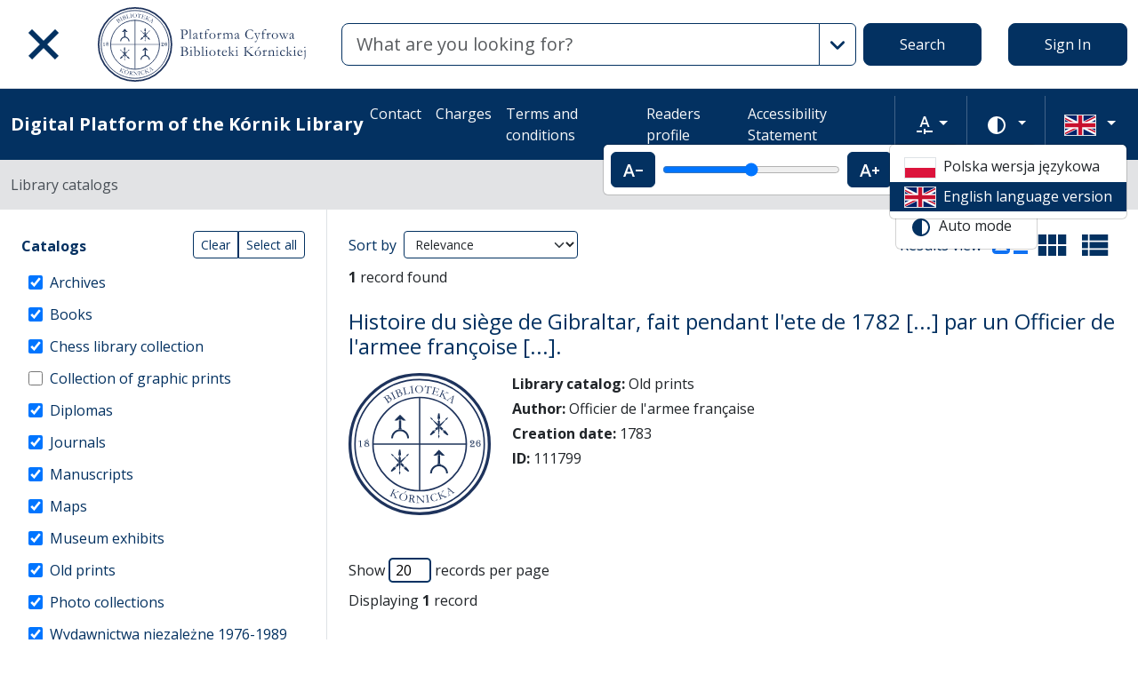

--- FILE ---
content_type: text/html; charset=utf-8
request_url: https://platforma.bk.pan.pl/en/search_results?q%5Bfilter_attributes%5D%5Bschema_id%5D%5B%5D=385067784&q%5Bfilter_attributes%5D%5Bschema_id%5D%5B%5D=8&q%5Bfilter_attributes%5D%5Bschema_id%5D%5B%5D=16&q%5Bfilter_attributes%5D%5Bschema_id%5D%5B%5D=2&q%5Bfilter_attributes%5D%5Bschema_id%5D%5B%5D=21&q%5Bfilter_attributes%5D%5Bschema_id%5D%5B%5D=26&q%5Bfilter_attributes%5D%5Bschema_id%5D%5B%5D=22&q%5Bfilter_attributes%5D%5Bschema_id%5D%5B%5D=44&q%5Bfilter_attributes%5D%5Bschema_id%5D%5B%5D=1&q%5Bfilter_attributes%5D%5Bschema_id%5D%5B%5D=4&q%5Bfilter_attributes%5D%5Bschema_id%5D%5B%5D=11&q%5Bindexes_attributes%5D%5B0%5D%5Bid%5D=2&q%5Bindexes_attributes%5D%5B0%5D%5Boperator%5D=or&q%5Bindexes_attributes%5D%5B0%5D%5Bquery_type%5D=term&q%5Bindexes_attributes%5D%5B0%5D%5Bvalue%5D=Officier+de+l%27armee+fran%C3%A7aise
body_size: 55212
content:
<!DOCTYPE html><html data-theme="auto" lang="en"><head><meta charset="utf-8" /><meta content="width=device-width, initial-scale=1, shrink-to-fit=no" name="viewport" /><meta content="#033161" name="theme-color" /><meta name="turbo-refresh-scroll" content="preserve"><title>Search result list - Digital Platform of the Kórnik Library</title><meta name="csrf-param" content="authenticity_token" />
<meta name="csrf-token" content="gnDIeCYEv67avyDEyvADozY14NsZ4862Ce5Xwtlw2cnRx9ub1BGMyPEsz-ID1rdL_46i__JibNWJVHO6Frzd9g" /><link crossorigin="use-credentials" href="/manifest.json?202309071318" rel="manifest" /><script src="/assets/svg-7ce144edec0b38bed8e7025e2e8a7aef016ff1d0.js" data-turbo-track="reload" defer="defer"></script><script src="/assets/pagy-50e4526041651ba8b44837a23be70dc205369329.js"></script><link rel="stylesheet" href="/assets/styles-c2cd97f53ef97b0f24df5fd02d79a5f85a073a5e.css" data-turbo-track="reload" /><script src="/assets/application-385460f2725c406e5bf21a52ca70c1e5e99f7751.js" data-turbo-track="reload" defer="defer"></script><link rel="stylesheet" href="/assets/application-b29048cd32cc2b16d03670950ae1a2848ca9a7df.css" media="all" data-turbo-track="reload" /><link rel="icon" type="image/x-icon" href="/assets/favicon-c9f6fd17397587cc9199a186cff8b911f1af27cc.ico" /><!--Global site tag (gtag.js) - Google Analytics--><script async="" src="https://www.googletagmanager.com/gtag/js?id=UA-107091203-3"></script><script>window.dataLayer = window.dataLayer || [];
function gtag(){dataLayer.push(arguments);}
gtag('js', new Date());
gtag('config', 'UA-107091203-3');</script></head><body data-controller="wcag highlight auto-submit form-sync synchronize-search-conditions" data-wcag-i18n-value="{&quot;newTab&quot;:&quot;Opening in a new tab&quot;}"><div class="container bg-light" data-controller="notification" data-notification-local-storage-id-value="cookies_notification" hidden=""><div class="row align-items-center p-2 border border-primary"><div class="col-sm-12 col-lg-9"><p>The website uses cookies. These are text data saved by the browser on the user&#39;s device. They are used for the proper functioning of the website, collecting statistical information about visitors and operating facilities for logged in users. By using the website, you consent to the use of cookies. The cookie settings can be changed in your browser. If you do not change these settings, you accept the cookies used on the website.</p></div><div class="col-sm-12 col-lg-3"><button class="btn btn-primary btn-lg w-100" data-action="click-&gt;notification#accept">I accept</button></div></div></div><ul class="skip-links list-unstyled" data-controller="skip-links"><li><a data-action="skip-links#click" href="#menu">Go to the main menu</a></li><li><a data-action="skip-links#click" href="#search">Go to the search engine</a></li><li><a href="#sidebar_filters">Go to filters</a></li><li><a href="#content">Go to content</a></li><li><a href="#pagination">Go to paging</a></li></ul><nav aria-label="main-nav" class="navbar navbar-light navbar-expand-sm" id="main-nav"><div class="row"><div class="col-12 col-md-auto d-flex justify-content-center justify-content-lg-left" data-collapse-toggle-class="nav-hidden" data-controller="collapse"><button aria-label="Main menu" class="navbar-toggler d-inline-block" data-action="click-&gt;collapse#handleToggle" data-collapse-target="button" id="menu" type="button"><span class="navbar-toggler-icon"></span></button><div class="nav-aside nav-hidden d-flex flex-column" data-collapse-target="target" id="nav"><ul class="nav-aside__list mb-auto"><li><a href="/en/search_results"><svg role="img" aria-hidden="true" width="1rem" height="1rem" data-src="/assets/icons/menu_catalogs-b745d1629663f821ca4e8207ee09d898601822be.svg"></svg>Library catalogs</a></li><li><a href="/en/indexes"><svg role="img" aria-hidden="true" width="1rem" height="1rem" data-src="/assets/icons/search-table-2a13677628922d05cf3b172dc36c36c4edce6811.svg"></svg>Indexes</a></li><li><a href="/en/genealogy"><svg role="img" aria-hidden="true" width="1rem" height="1rem" data-src="/assets/icons/menu_genealogic-b1b36d7f3a78fe544879d6d55531db5a251e32c3.svg"></svg>Genealogical databases</a></li><li><a href="/en/timeline"><svg role="img" aria-hidden="true" width="1rem" height="1rem" data-src="/assets/icons/menu_timeline-a5878c66256cd614fc8148476946dcb4ca301a3d.svg"></svg>Time line</a></li><li><a href="https://blogi.platforma.bk.pan.pl"><svg role="img" aria-hidden="true" width="1rem" height="1rem" data-src="/assets/icons/menu_blog-c99860f17b019297b75975ae9ed1b268a46b23a3.svg"></svg>Blog</a></li><li><a href="/en/statistics"><svg role="img" aria-hidden="true" width="1rem" height="1rem" data-src="/assets/icons/gf-query_stats-rounded-2c5bc54d9b296a61223a0da23d4f0cdbeb9c1f38.svg"></svg>Statistics</a></li><li><a href="/en/sitemap"><svg role="img" aria-hidden="true" width="1rem" height="1rem" data-src="/assets/icons/fa-sitemap-34612729ede1323970b895bdebd45f9a9d01eb92.svg"></svg>Site map</a></li><li><a href="/en/users/sign_up"><svg role="img" aria-hidden="true" width="1rem" height="1rem" data-src="/assets/icons/menu_profile-9243a28411ad8ab6f96dd504970a53792940f4ab.svg"></svg>Registration</a></li><li class="d-lg-none"><a class="btn btn-primary btn-block" href="/en/users/sign_in">Sign In</a></li><li class="d-lg-none"><a target="_self" href="/en/pages/kontakt">Contact </a></li><li class="d-lg-none"><a target="_blank" href="https://www.bkpan.poznan.pl/wp-content/uploads/2020/06/Zarz%C4%85dzenie-nr-2-za%C5%82.-1-CENNIK-US%C5%81UG-%C5%9AWIADCZONYCH-PRZEZ-BIBLIOTEK%C4%98-K%C3%93RNICK%C4%84-2020-r..pdf">Charges</a></li><li class="d-lg-none"><a target="_blank" href="http://www.bkpan.poznan.pl/biblioteka/regulaminy/">Terms and conditions</a></li><li class="d-lg-none"><a target="_self" href="https://platforma.bk.pan.pl/pl/profile">Readers profile</a></li><li class="d-lg-none"><a target="_self" href="/en/pages/dostepnosc">Accessibility Statement</a></li></ul><ul class="nav-aside__list"></ul></div><a class="navbar-brand ms-2 ms-md-0 ms-xl-4" href="/en"><img alt="Library home page" src="/assets/logo_text_en-14b8c350108bf8975ecfc392629cd9b69710cb6b.svg" /></a></div><div class="col d-flex align-items-center my-3 my-lg-0"><form class="simple_form w-100" autocomplete="off" data-auto-submit-target="form" data-controller="advanced-search" data-advanced-search-i18n-value="{&quot;advancedSearch&quot;:&quot;Advanced search&quot;}" novalidate="novalidate" action="/en/search_results" accept-charset="UTF-8" method="get"><div class="search-form simple-search d-flex"><input disabled="disabled" data-form-sync-target="syncInput" autocomplete="off" type="hidden" name="q[sort_attributes][field_name]" /><input disabled="disabled" data-form-sync-target="syncInput" autocomplete="off" type="hidden" name="q[sort_attributes][order]" /><input disabled="disabled" data-form-sync-target="syncInput" autocomplete="off" type="hidden" name="q[sort_attributes][filter_field_name]" /><input disabled="disabled" data-form-sync-target="syncInput" autocomplete="off" type="hidden" name="q[sort_attributes][filter_value]" /><input type="hidden" name="q[filter_attributes][schema_id][]" value="22" data-form-sync-target="syncInput" autocomplete="off" /><input type="hidden" name="q[filter_attributes][schema_id][]" value="385067784" data-form-sync-target="syncInput" autocomplete="off" /><input type="hidden" name="q[filter_attributes][schema_id][]" value="21" data-form-sync-target="syncInput" autocomplete="off" /><input type="hidden" name="q[filter_attributes][schema_id][]" value="385067785" disabled="disabled" data-form-sync-target="syncInput" autocomplete="off" /><input type="hidden" name="q[filter_attributes][schema_id][]" value="2" data-form-sync-target="syncInput" autocomplete="off" /><input type="hidden" name="q[filter_attributes][schema_id][]" value="26" data-form-sync-target="syncInput" autocomplete="off" /><input type="hidden" name="q[filter_attributes][schema_id][]" value="8" data-form-sync-target="syncInput" autocomplete="off" /><input type="hidden" name="q[filter_attributes][schema_id][]" value="4" data-form-sync-target="syncInput" autocomplete="off" /><input type="hidden" name="q[filter_attributes][schema_id][]" value="16" data-form-sync-target="syncInput" autocomplete="off" /><input type="hidden" name="q[filter_attributes][schema_id][]" value="1" data-form-sync-target="syncInput" autocomplete="off" /><input type="hidden" name="q[filter_attributes][schema_id][]" value="44" data-form-sync-target="syncInput" autocomplete="off" /><input type="hidden" name="q[filter_attributes][schema_id][]" value="385067789" disabled="disabled" data-form-sync-target="syncInput" autocomplete="off" /><input type="hidden" name="q[filter_attributes][schema_id][]" value="11" data-form-sync-target="syncInput" autocomplete="off" /><input disabled="disabled" data-form-sync-target="syncInput" autocomplete="off" type="hidden" name="q[filter_attributes][year_from]" /><input disabled="disabled" data-form-sync-target="syncInput" autocomplete="off" type="hidden" name="q[filter_attributes][year_to]" /><input disabled="disabled" value="1" data-form-sync-target="syncInput" autocomplete="off" type="hidden" name="q[filter_attributes][private_collection]" /><input disabled="disabled" value="1" data-form-sync-target="syncInput" autocomplete="off" type="hidden" name="q[filter_attributes][not_digitized]" /><input disabled="disabled" value="1" data-form-sync-target="syncInput" autocomplete="off" type="hidden" name="q[filter_attributes][has_files_published_internally]" /><input disabled="disabled" value="1" data-form-sync-target="syncInput" autocomplete="off" type="hidden" name="q[filter_attributes][has_files_with_active_date_set]" /><input type="hidden" name="q[filter_attributes][file_types][]" value="audio" disabled="disabled" data-form-sync-target="syncInput" autocomplete="off" /><input type="hidden" name="q[filter_attributes][file_types][]" value="image" disabled="disabled" data-form-sync-target="syncInput" autocomplete="off" /><input type="hidden" name="q[filter_attributes][file_types][]" value="other" disabled="disabled" data-form-sync-target="syncInput" autocomplete="off" /><input type="hidden" name="q[filter_attributes][file_types][]" value="pdf" disabled="disabled" data-form-sync-target="syncInput" autocomplete="off" /><input type="hidden" name="q[filter_attributes][file_types][]" value="video" disabled="disabled" data-form-sync-target="syncInput" autocomplete="off" /><input type="hidden" name="q[filter_attributes][licence_type_ids][]" value="1" disabled="disabled" data-form-sync-target="syncInput" autocomplete="off" /><input type="hidden" name="q[filter_attributes][licence_type_ids][]" value="2" disabled="disabled" data-form-sync-target="syncInput" autocomplete="off" /><input type="hidden" name="q[filter_attributes][licence_type_ids][]" value="6" disabled="disabled" data-form-sync-target="syncInput" autocomplete="off" /><input type="hidden" name="q[filter_attributes][licence_type_ids][]" value="7" disabled="disabled" data-form-sync-target="syncInput" autocomplete="off" /><input type="hidden" name="q[filter_attributes][licence_type_ids][]" value="3" disabled="disabled" data-form-sync-target="syncInput" autocomplete="off" /><input type="hidden" name="q[filter_attributes][licence_type_ids][]" value="4" disabled="disabled" data-form-sync-target="syncInput" autocomplete="off" /><input type="hidden" name="q[filter_attributes][licence_type_ids][]" value="5" disabled="disabled" data-form-sync-target="syncInput" autocomplete="off" /><input type="hidden" name="q[filter_attributes][licence_type_ids][]" value="0" disabled="disabled" data-form-sync-target="syncInput" autocomplete="off" /><input type="hidden" name="q[filter_attributes][licence_type_ids][]" value="8" disabled="disabled" data-form-sync-target="syncInput" autocomplete="off" /><div class="input-group flex-fill"><div class="form-control form-control-lg form-control-prepend"><div class="combobox__wrapper" data-autocomplete-url="/en/api/fulltext_search_results/autocomplete?q=" data-controller="autocomplete"><div class="combobox" data-autocomplete-target="combobox"><input aria-label="Search" class="combobox__input form-control form-control-lg" data-advanced-search-target="simpleSearchInput" data-autocomplete-target="input" id="search" name="q[q]" placeholder="What are you looking for?" type="text" value="" /></div><ul class="combobox__listbox" data-autocomplete-target="listbox"></ul></div></div><button class="advanced-search-btn btn btn-outline-primary" data-action="advanced-search#open" data-advanced-search-target="advancedSearchButton" title="Advanced search" type="button"><span class="visually-hidden">Advanced search</span><svg role="img" aria-hidden="true" width="1rem" height="1rem" data-src="/assets/icons/gf-mod-chevron_right-rounded-10a7b2a73b02c10ef3d74837a0f83c06a619cbb1.svg"></svg></button></div><button class="btn btn-primary btn-lg" type="submit">Search</button></div><div class="active" data-advanced-search-target="advancedSearchBox" id="advanced-search"><div class="visually-hidden">Advanced search</div><div class="advanced-search-form"><div class="indexes-search" data-controller="search-conditions"><template data-search-conditions-target="template"><div aria-live="polite" class="visually-hidden" role="status">A new search line has been added</div><div class="row w-100 nested-fields" data-synchronize-search-conditions-target="searchCondition"><div class="operator"><div class="mb-3 select optional q_indexes_operator"><label class="form-label select optional visually-hidden" for="q_indexes_attributes_0_operator">Operator</label><select class="form-select select optional custom-select" name="q[indexes_attributes][0][operator]" id="q_indexes_attributes_0_operator"><option value="and">And</option>
<option value="not">Not</option>
<option value="or">Or</option></select></div></div><div class="index_id"><div class="mb-3 select optional q_indexes_id"><label class="form-label select optional visually-hidden" for="q_indexes_attributes_0_id">ID</label><select class="form-select select optional custom-select" name="q[indexes_attributes][0][id]" id="q_indexes_attributes_0_id"><option value="">Any index</option>
<option value="3">ID</option>
<option value="2">Author</option>
<option value="1">Title/Name of object</option>
<option value="88">Sygnatura archiwalna </option>
<option value="5">Publisher</option>
<option value="20">Institution</option>
<option value="6">The location</option>
<option value="4">Year</option>
<option value="7">Language</option>
<option value="43">Material and production technique</option>
<option value="24">People</option>
<option value="12">Subject index</option>
<option value="25">Owner&#39;s seal</option>
<option value="10">Provenance</option>
<option value="17">Graphics</option>
<option value="39">Geographical index</option>
<option value="41">Issue&#39;s title</option>
<option value="58">Archival unit</option></select></div></div><div class="query_type"><div class="mb-3 select optional q_indexes_query_type"><label class="form-label select optional visually-hidden" for="q_indexes_attributes_0_query_type">Query type</label><select class="form-select select optional custom-select" name="q[indexes_attributes][0][query_type]" id="q_indexes_attributes_0_query_type"><option value="match_phrase">includes</option>
<option value="prefix">starts with</option>
<option value="term">is</option></select></div></div><div class="index_value"><div class="mb-3 string optional q_indexes_value"><label class="form-label string optional visually-hidden" for="q_indexes_attributes_0_value">Value</label><input class="form-control string optional" type="text" name="q[indexes_attributes][0][value]" id="q_indexes_attributes_0_value" /></div></div><div class="delete"><button name="button" type="button" class="btn btn-light" data-action="search-conditions#handleRemoveCondition">Delete</button></div></div></template><div class="row w-100 nested-fields" data-synchronize-search-conditions-target="searchCondition"><div class="operator"><div class="mb-3 select optional q_indexes_operator"><label class="form-label select optional visually-hidden" for="q_indexes_attributes_1_operator">Operator</label><select class="form-select is-valid select optional custom-select" name="q[indexes_attributes][1][operator]" id="q_indexes_attributes_1_operator"><option value="and">And</option>
<option value="not">Not</option>
<option selected="selected" value="or">Or</option></select></div></div><div class="index_id"><div class="mb-3 select optional q_indexes_id"><label class="form-label select optional visually-hidden" for="q_indexes_attributes_1_id">ID</label><select class="form-select is-valid select optional custom-select" name="q[indexes_attributes][1][id]" id="q_indexes_attributes_1_id"><option value="">Any index</option>
<option value="3">ID</option>
<option selected="selected" value="2">Author</option>
<option value="1">Title/Name of object</option>
<option value="88">Sygnatura archiwalna </option>
<option value="5">Publisher</option>
<option value="20">Institution</option>
<option value="6">The location</option>
<option value="4">Year</option>
<option value="7">Language</option>
<option value="43">Material and production technique</option>
<option value="24">People</option>
<option value="12">Subject index</option>
<option value="25">Owner&#39;s seal</option>
<option value="10">Provenance</option>
<option value="17">Graphics</option>
<option value="39">Geographical index</option>
<option value="41">Issue&#39;s title</option>
<option value="58">Archival unit</option></select></div></div><div class="query_type"><div class="mb-3 select optional q_indexes_query_type"><label class="form-label select optional visually-hidden" for="q_indexes_attributes_1_query_type">Query type</label><select class="form-select is-valid select optional custom-select" name="q[indexes_attributes][1][query_type]" id="q_indexes_attributes_1_query_type"><option value="match_phrase">includes</option>
<option value="prefix">starts with</option>
<option selected="selected" value="term">is</option></select></div></div><div class="index_value"><div class="mb-3 string optional q_indexes_value"><label class="form-label string optional visually-hidden" for="q_indexes_attributes_1_value">Value</label><input class="form-control is-valid string optional" type="text" value="Officier de l&#39;armee française" name="q[indexes_attributes][1][value]" id="q_indexes_attributes_1_value" /></div></div><div class="delete"><button name="button" type="button" class="btn btn-light" data-action="search-conditions#handleRemoveCondition">Delete</button></div></div><div class="row mt-2" data-search-conditions-target="insertBefore"><div class="col"><button name="button" type="button" class="btn btn-light add" data-action="search-conditions#handleAddCondition">Add a new line</button></div></div></div><div class="row mt-2"><div class="col-auto"><button class="btn btn-primary" data-action="advanced-search#close" type="button">Simple search</button></div></div></div></div></form></div><div class="col-auto d-none d-lg-flex align-items-center"><ul class="navbar-nav"><li class="nav-item"><a class="btn btn-primary btn-lg" href="/en/users/sign_in">Sign In</a></li></ul></div></div></nav><nav aria-label="top-nav" class="navbar navbar-expand-lg navbar-dark bg-primary" id="top-nav"><div class="container-fluid"><a class="navbar-brand fw-bold me-auto" href="/en">Digital Platform of the Kórnik Library</a><ul class="navbar-nav ms-auto d-none d-lg-flex"><li class="nav-item"><a target="_self" class="nav-link text-light" href="/en/pages/kontakt">Contact </a></li><li class="nav-item"><a target="_blank" class="nav-link text-light" href="https://www.bkpan.poznan.pl/wp-content/uploads/2020/06/Zarz%C4%85dzenie-nr-2-za%C5%82.-1-CENNIK-US%C5%81UG-%C5%9AWIADCZONYCH-PRZEZ-BIBLIOTEK%C4%98-K%C3%93RNICK%C4%84-2020-r..pdf">Charges</a></li><li class="nav-item"><a target="_blank" class="nav-link text-light" href="http://www.bkpan.poznan.pl/biblioteka/regulaminy/">Terms and conditions</a></li><li class="nav-item"><a target="_self" class="nav-link text-light" href="https://platforma.bk.pan.pl/pl/profile">Readers profile</a></li><li class="nav-item"><a target="_self" class="nav-link text-light" href="/en/pages/dostepnosc">Accessibility Statement</a></li></ul><div class="vr mx-2"></div><div class="dropdown" data-controller="text-zoom collapse"><button class="btn btn-link dropdown-toggle" data-action="collapse#handleToggle" data-collapse-target="button" title="Text zoom" type="button"><svg role="img" aria-hidden="true" width="1rem" height="1rem" data-src="/assets/icons/gf-custom_typography-fd4f43b14c25f76a9aaca032e9e3bbb4e5e52133.svg"></svg><span class="visually-hidden">Text zoom</span></button><div class="d-flex align-items-center dropdown-menu dropdown-menu-end show p-2" data-bs-popper="" data-collapse-target="target"><button class="btn btn-primary" data-action="text-zoom#decrease" data-text-zoom-target="decreaseBtn" title="Decrease text zoom"><svg role="img" aria-hidden="true" width="1rem" height="1rem" data-src="/assets/icons/gf-text_decrease-2ea2e0ebb313dcf06f184374841bd67c9ac745f1.svg"></svg><span class="visually-hidden">Decrease text zoom</span></button><div class="mx-2 d-flex align-items-center"><label class="visually-hidden" for="textZoom" title="Text zoom"></label><input class="custom-range" data-action="text-zoom#onRangeChange" data-text-zoom-target="range" id="textZoom" style="width: 200px" title="Text zoom" type="range" /></div><button class="btn btn-primary" data-action="text-zoom#increase" data-text-zoom-target="increaseBtn" title="Increase text zoom"><svg role="img" aria-hidden="true" width="1rem" height="1rem" data-src="/assets/icons/gf-text_increase-5caae93c7a2fddd4f45e27ce43247d63d2506ac7.svg"></svg><span class="visually-hidden">Increase text zoom</span></button><div class="vr mx-2 bg-black"></div><button class="btn btn-primary" data-action="text-zoom#reset" data-text-zoom-target="resetBtn" title="Default text zoom"><svg role="img" aria-hidden="true" width="1rem" height="1rem" data-src="/assets/icons/gf-custom_typography-fd4f43b14c25f76a9aaca032e9e3bbb4e5e52133.svg"></svg><span class="visually-hidden">Default text zoom</span></button></div></div><div class="vr mx-2"></div><div class="dropdown" data-controller="collapse color-scheme"><svg role="img" aria-hidden="true" width="0" height="0" class="d-none" data-unique-ids="disabled" data-src="/assets/icons/color_modes-bc3cabb8cd0794ab30d6e053b87eb94c65985a77.svg"></svg><button class="btn btn-link dropdown-toggle" data-action="collapse#handleToggle" data-collapse-target="button" title="Change color scheme" type="button"><svg class="me-2" height="24" width="24"><use href="#color-mode-auto"></use></svg><span class="visually-hidden">Change color scheme</span></button><ul class="dropdown-menu dropdown-menu-end show" data-bs-popper="" data-collapse-target="target"><li><button class="dropdown-item" data-action="color-scheme#switchTheme collapse#handleToggle" data-color-scheme-target="themeBtn" data-color-scheme-theme-param="light" type="button"><svg class="me-2" height="24" width="24"><use href="#color-mode-light"></use></svg>Light mode</button></li><li><button class="dropdown-item" data-action="color-scheme#switchTheme collapse#handleToggle" data-color-scheme-target="themeBtn" data-color-scheme-theme-param="dark" type="button"><svg class="me-2" height="24" width="24"><use href="#color-mode-dark"></use></svg>Dark mode</button></li><li><button class="dropdown-item" data-action="color-scheme#switchTheme collapse#handleToggle" data-color-scheme-target="themeBtn" data-color-scheme-theme-param="auto" type="button"><svg class="me-2" height="24" width="24"><use href="#color-mode-auto"></use></svg>Auto mode</button></li></ul></div><div class="vr mx-2"></div><div class="languages"><div class="dropdown" data-controller="collapse"><button class="btn btn-link dropdown-toggle" data-action="collapse#handleToggle" data-collapse-target="button" title="Change language" type="button"><svg role="img" aria-hidden="true" width="2.25rem" height="1.5rem" data-src="/assets/flags/en-dc66df67f220755988bcc7150c51504bc224615f.svg" class="me-2 border"></svg></button><ul class="dropdown-menu dropdown-menu-end show" data-bs-popper="" data-collapse-target="target"><li><a data-turbo="false" class="dropdown-item" href="/pl/search_results?q%5Bfilter_attributes%5D%5Bschema_id%5D%5B%5D=385067784&amp;q%5Bfilter_attributes%5D%5Bschema_id%5D%5B%5D=8&amp;q%5Bfilter_attributes%5D%5Bschema_id%5D%5B%5D=16&amp;q%5Bfilter_attributes%5D%5Bschema_id%5D%5B%5D=2&amp;q%5Bfilter_attributes%5D%5Bschema_id%5D%5B%5D=21&amp;q%5Bfilter_attributes%5D%5Bschema_id%5D%5B%5D=26&amp;q%5Bfilter_attributes%5D%5Bschema_id%5D%5B%5D=22&amp;q%5Bfilter_attributes%5D%5Bschema_id%5D%5B%5D=44&amp;q%5Bfilter_attributes%5D%5Bschema_id%5D%5B%5D=1&amp;q%5Bfilter_attributes%5D%5Bschema_id%5D%5B%5D=4&amp;q%5Bfilter_attributes%5D%5Bschema_id%5D%5B%5D=11&amp;q%5Bindexes_attributes%5D%5B0%5D%5Bid%5D=2&amp;q%5Bindexes_attributes%5D%5B0%5D%5Boperator%5D=or&amp;q%5Bindexes_attributes%5D%5B0%5D%5Bquery_type%5D=term&amp;q%5Bindexes_attributes%5D%5B0%5D%5Bvalue%5D=Officier+de+l%27armee+fran%C3%A7aise"><svg role="img" aria-hidden="true" width="2.25rem" height="1.5rem" data-src="/assets/flags/pl-1e7ef4c46faa0a7371f51324b55c2dca77fcd539.svg" class="me-2 border"></svg>Polska wersja językowa</a></li><li><div class="dropdown-item active"><svg role="img" aria-hidden="true" width="2.25rem" height="1.5rem" data-src="/assets/flags/en-dc66df67f220755988bcc7150c51504bc224615f.svg" class="me-2 border"></svg>English language version</div></li></ul></div></div></div></nav><nav aria-label="breadcrumb" class="bg-secondary-subtle"><div class="container-fluid"><ol class="breadcrumb py-3 m-0"><li class="breadcrumb-item active">Library catalogs</li></ol></div></nav><div class="page"><div class="container-fluid"><div class="row"><h1 class="visually-hidden">Search result list</h1><aside class="sidebar search-results__sidebar col-12 col-md-auto"><a id="sidebar_filters"></a><h2 class="visually-hidden">Search filters (automatic content reloading)</h2><form class="simple_form position-relative" id="new_q" novalidate="novalidate" action="/en/search_results" accept-charset="UTF-8" method="get"><div class="search-form search-form--filter"><div class="row"><div class="col schemas" data-controller="checkbox-toggle"><div class="visually-hidden">Actions on catalogs</div><div class="btn-group btn-group-sm checkbox-toggler align-top" role="group"><button class="btn btn-outline-primary" data-action="checkbox-toggle#off" id="clear" type="button">Clear</button><button class="btn btn-outline-primary" data-action="checkbox-toggle#on auto-submit#submit" id="select_all" type="button">Select all</button></div><fieldset class="check_boxes optional q_filter_schema_id"><legend class="col-form-label pt-0">Catalogs <span class="visually-hidden">(automatic content reloading)</span></legend><ol class="tree list-unstyled" data-action="keydown@document-&gt;tree--with-checkboxes#keyPress" data-controller="tree--with-checkboxes"><li aria-expanded="false" class="tree__item tree__item-depth-0 tree__item--leaf" data-action="click-&gt;tree--with-checkboxes#onToggleVisibility" data-tree--with-checkboxes-target="treeItem"><div class="tree__item-row"><div class="tree__item-label"><div class="tree__checkbox"><input id="q_filter_attributes_schema_id_22_schema_dir_id_22" class="form-check-input" data-action="change-&gt;tree--with-checkboxes#onToggleCheckbox change-&gt;form-sync#onChange change-&gt;auto-submit#safeSubmit auto-submit:focus-&gt;tree--with-checkboxes#show" data-tree--with-checkboxes-target="checkbox" data-checkbox-toggle-target="checkbox" type="checkbox" value="22" checked="checked" name="q[filter_attributes][schema_id][]" /> <label class="form-check-label" for="q_filter_attributes_schema_id_22_schema_dir_id_22">Archives</label></div></div></div></li><li aria-expanded="false" class="tree__item tree__item-depth-0 tree__item--leaf" data-action="click-&gt;tree--with-checkboxes#onToggleVisibility" data-tree--with-checkboxes-target="treeItem"><div class="tree__item-row"><div class="tree__item-label"><div class="tree__checkbox"><input id="q_filter_attributes_schema_id_385067784_schema_dir_id_385067784" class="form-check-input" data-action="change-&gt;tree--with-checkboxes#onToggleCheckbox change-&gt;form-sync#onChange change-&gt;auto-submit#safeSubmit auto-submit:focus-&gt;tree--with-checkboxes#show" data-tree--with-checkboxes-target="checkbox" data-checkbox-toggle-target="checkbox" type="checkbox" value="385067784" checked="checked" name="q[filter_attributes][schema_id][]" /> <label class="form-check-label" for="q_filter_attributes_schema_id_385067784_schema_dir_id_385067784">Books</label></div></div></div></li><li aria-expanded="false" class="tree__item tree__item-depth-0 tree__item--leaf" data-action="click-&gt;tree--with-checkboxes#onToggleVisibility" data-tree--with-checkboxes-target="treeItem"><div class="tree__item-row"><div class="tree__item-label"><div class="tree__checkbox"><input id="q_filter_attributes_schema_id_21_schema_dir_id_21" class="form-check-input" data-action="change-&gt;tree--with-checkboxes#onToggleCheckbox change-&gt;form-sync#onChange change-&gt;auto-submit#safeSubmit auto-submit:focus-&gt;tree--with-checkboxes#show" data-tree--with-checkboxes-target="checkbox" data-checkbox-toggle-target="checkbox" type="checkbox" value="21" checked="checked" name="q[filter_attributes][schema_id][]" /> <label class="form-check-label" for="q_filter_attributes_schema_id_21_schema_dir_id_21">Chess library collection</label></div></div></div></li><li aria-expanded="false" class="tree__item tree__item-depth-0 tree__item--leaf" data-action="click-&gt;tree--with-checkboxes#onToggleVisibility" data-tree--with-checkboxes-target="treeItem"><div class="tree__item-row"><div class="tree__item-label"><div class="tree__checkbox"><input id="q_filter_attributes_schema_id_385067785_schema_dir_id_385067785" class="form-check-input" data-action="change-&gt;tree--with-checkboxes#onToggleCheckbox change-&gt;form-sync#onChange change-&gt;auto-submit#safeSubmit auto-submit:focus-&gt;tree--with-checkboxes#show" data-tree--with-checkboxes-target="checkbox" data-checkbox-toggle-target="checkbox" type="checkbox" value="385067785" name="q[filter_attributes][schema_id][]" /> <label class="form-check-label" for="q_filter_attributes_schema_id_385067785_schema_dir_id_385067785">Collection of graphic prints</label></div></div></div></li><li aria-expanded="false" class="tree__item tree__item-depth-0 tree__item--leaf" data-action="click-&gt;tree--with-checkboxes#onToggleVisibility" data-tree--with-checkboxes-target="treeItem"><div class="tree__item-row"><div class="tree__item-label"><div class="tree__checkbox"><input id="q_filter_attributes_schema_id_2_schema_dir_id_2" class="form-check-input" data-action="change-&gt;tree--with-checkboxes#onToggleCheckbox change-&gt;form-sync#onChange change-&gt;auto-submit#safeSubmit auto-submit:focus-&gt;tree--with-checkboxes#show" data-tree--with-checkboxes-target="checkbox" data-checkbox-toggle-target="checkbox" type="checkbox" value="2" checked="checked" name="q[filter_attributes][schema_id][]" /> <label class="form-check-label" for="q_filter_attributes_schema_id_2_schema_dir_id_2">Diplomas</label></div></div></div></li><li aria-expanded="false" class="tree__item tree__item-depth-0 tree__item--leaf" data-action="click-&gt;tree--with-checkboxes#onToggleVisibility" data-tree--with-checkboxes-target="treeItem"><div class="tree__item-row"><div class="tree__item-label"><div class="tree__checkbox"><input id="q_filter_attributes_schema_id_26_schema_dir_id_26" class="form-check-input" data-action="change-&gt;tree--with-checkboxes#onToggleCheckbox change-&gt;form-sync#onChange change-&gt;auto-submit#safeSubmit auto-submit:focus-&gt;tree--with-checkboxes#show" data-tree--with-checkboxes-target="checkbox" data-checkbox-toggle-target="checkbox" type="checkbox" value="26" checked="checked" name="q[filter_attributes][schema_id][]" /> <label class="form-check-label" for="q_filter_attributes_schema_id_26_schema_dir_id_26">Journals</label></div></div></div></li><li aria-expanded="false" class="tree__item tree__item-depth-0 tree__item--leaf" data-action="click-&gt;tree--with-checkboxes#onToggleVisibility" data-tree--with-checkboxes-target="treeItem"><div class="tree__item-row"><div class="tree__item-label"><div class="tree__checkbox"><input id="q_filter_attributes_schema_id_8_schema_dir_id_8" class="form-check-input" data-action="change-&gt;tree--with-checkboxes#onToggleCheckbox change-&gt;form-sync#onChange change-&gt;auto-submit#safeSubmit auto-submit:focus-&gt;tree--with-checkboxes#show" data-tree--with-checkboxes-target="checkbox" data-checkbox-toggle-target="checkbox" type="checkbox" value="8" checked="checked" name="q[filter_attributes][schema_id][]" /> <label class="form-check-label" for="q_filter_attributes_schema_id_8_schema_dir_id_8">Manuscripts</label></div></div></div></li><li aria-expanded="false" class="tree__item tree__item-depth-0 tree__item--leaf" data-action="click-&gt;tree--with-checkboxes#onToggleVisibility" data-tree--with-checkboxes-target="treeItem"><div class="tree__item-row"><div class="tree__item-label"><div class="tree__checkbox"><input id="q_filter_attributes_schema_id_4_schema_dir_id_4" class="form-check-input" data-action="change-&gt;tree--with-checkboxes#onToggleCheckbox change-&gt;form-sync#onChange change-&gt;auto-submit#safeSubmit auto-submit:focus-&gt;tree--with-checkboxes#show" data-tree--with-checkboxes-target="checkbox" data-checkbox-toggle-target="checkbox" type="checkbox" value="4" checked="checked" name="q[filter_attributes][schema_id][]" /> <label class="form-check-label" for="q_filter_attributes_schema_id_4_schema_dir_id_4">Maps</label></div></div></div></li><li aria-expanded="false" class="tree__item tree__item-depth-0 tree__item--leaf" data-action="click-&gt;tree--with-checkboxes#onToggleVisibility" data-tree--with-checkboxes-target="treeItem"><div class="tree__item-row"><div class="tree__item-label"><div class="tree__checkbox"><input id="q_filter_attributes_schema_id_16_schema_dir_id_16" class="form-check-input" data-action="change-&gt;tree--with-checkboxes#onToggleCheckbox change-&gt;form-sync#onChange change-&gt;auto-submit#safeSubmit auto-submit:focus-&gt;tree--with-checkboxes#show" data-tree--with-checkboxes-target="checkbox" data-checkbox-toggle-target="checkbox" type="checkbox" value="16" checked="checked" name="q[filter_attributes][schema_id][]" /> <label class="form-check-label" for="q_filter_attributes_schema_id_16_schema_dir_id_16">Museum exhibits</label></div></div></div></li><li aria-expanded="false" class="tree__item tree__item-depth-0 tree__item--leaf" data-action="click-&gt;tree--with-checkboxes#onToggleVisibility" data-tree--with-checkboxes-target="treeItem"><div class="tree__item-row"><div class="tree__item-label"><div class="tree__checkbox"><input id="q_filter_attributes_schema_id_1_schema_dir_id_1" class="form-check-input" data-action="change-&gt;tree--with-checkboxes#onToggleCheckbox change-&gt;form-sync#onChange change-&gt;auto-submit#safeSubmit auto-submit:focus-&gt;tree--with-checkboxes#show" data-tree--with-checkboxes-target="checkbox" data-checkbox-toggle-target="checkbox" type="checkbox" value="1" checked="checked" name="q[filter_attributes][schema_id][]" /> <label class="form-check-label" for="q_filter_attributes_schema_id_1_schema_dir_id_1">Old prints</label></div></div></div></li><li aria-expanded="false" class="tree__item tree__item-depth-0 tree__item--leaf" data-action="click-&gt;tree--with-checkboxes#onToggleVisibility" data-tree--with-checkboxes-target="treeItem"><div class="tree__item-row"><div class="tree__item-label"><div class="tree__checkbox"><input id="q_filter_attributes_schema_id_44_schema_dir_id_44" class="form-check-input" data-action="change-&gt;tree--with-checkboxes#onToggleCheckbox change-&gt;form-sync#onChange change-&gt;auto-submit#safeSubmit auto-submit:focus-&gt;tree--with-checkboxes#show" data-tree--with-checkboxes-target="checkbox" data-checkbox-toggle-target="checkbox" type="checkbox" value="44" checked="checked" name="q[filter_attributes][schema_id][]" /> <label class="form-check-label" for="q_filter_attributes_schema_id_44_schema_dir_id_44">Photo collections</label></div></div></div></li><li aria-expanded="false" class="tree__item tree__item-depth-0 tree__item--leaf" data-action="click-&gt;tree--with-checkboxes#onToggleVisibility" data-tree--with-checkboxes-target="treeItem"><div class="tree__item-row"><div class="tree__item-label"><div class="tree__checkbox"><input id="q_filter_attributes_schema_id_11_schema_dir_id_11" class="form-check-input" data-action="change-&gt;tree--with-checkboxes#onToggleCheckbox change-&gt;form-sync#onChange change-&gt;auto-submit#safeSubmit auto-submit:focus-&gt;tree--with-checkboxes#show" data-tree--with-checkboxes-target="checkbox" data-checkbox-toggle-target="checkbox" type="checkbox" value="11" checked="checked" name="q[filter_attributes][schema_id][]" /> <label class="form-check-label" for="q_filter_attributes_schema_id_11_schema_dir_id_11">Wydawnictwa niezależne 1976-1989</label></div></div></div></li><li aria-expanded="false" class="tree__item tree__item-depth-0 tree__item--leaf" data-action="click-&gt;tree--with-checkboxes#onToggleVisibility" data-tree--with-checkboxes-target="treeItem"><div class="tree__item-row"><div class="tree__item-label"><div class="tree__checkbox"><input id="q_filter_attributes_schema_id_385067789_schema_dir_id_385067789" class="form-check-input" data-action="change-&gt;tree--with-checkboxes#onToggleCheckbox change-&gt;form-sync#onChange change-&gt;auto-submit#safeSubmit auto-submit:focus-&gt;tree--with-checkboxes#show" data-tree--with-checkboxes-target="checkbox" data-checkbox-toggle-target="checkbox" type="checkbox" value="385067789" name="q[filter_attributes][schema_id][]" /> <label class="form-check-label" for="q_filter_attributes_schema_id_385067789_schema_dir_id_385067789">Wystawy online</label></div></div></div></li></ol></fieldset></div></div><hr class="mt-0" /><div class="row mb-3 string optional q_filter_year_from"><label class="col-sm-3 col-form-label string optional" for="q_filter_attributes_year_from">Year from</label><div class="col-sm-9"><input class="form-control string optional" data-action="change-&gt;form-sync#onChange change-&gt;auto-submit#submit" type="text" name="q[filter_attributes][year_from]" id="q_filter_attributes_year_from" /></div></div><div class="row mb-3 string optional q_filter_year_to"><label class="col-sm-3 col-form-label string optional" for="q_filter_attributes_year_to">Year to</label><div class="col-sm-9"><input class="form-control string optional" data-action="change-&gt;form-sync#onChange change-&gt;auto-submit#submit" type="text" name="q[filter_attributes][year_to]" id="q_filter_attributes_year_to" /></div></div><hr class="mt-0" /><div class="mb-3">Files <span class="visually-hidden">(automatic content reloading)</span></div><fieldset class="mb-3 boolean optional q_filter_not_digitized"><div class="form-check"><input name="q[filter_attributes][not_digitized]" type="hidden" value="0" autocomplete="off" /><input class="form-check-input boolean optional" data-action="change-&gt;form-sync#onChange change-&gt;auto-submit#submit" type="checkbox" value="1" name="q[filter_attributes][not_digitized]" id="q_filter_attributes_not_digitized" /><label class="form-check-label boolean optional" for="q_filter_attributes_not_digitized">No files</label></div></fieldset><fieldset class="mb-3 boolean optional q_filter_has_files_published_internally"><div class="form-check"><input name="q[filter_attributes][has_files_published_internally]" type="hidden" value="0" autocomplete="off" /><input class="form-check-input boolean optional" data-action="change-&gt;form-sync#onChange change-&gt;auto-submit#submit" type="checkbox" value="1" name="q[filter_attributes][has_files_published_internally]" id="q_filter_attributes_has_files_published_internally" /><label class="form-check-label boolean optional" for="q_filter_attributes_has_files_published_internally">Having files available only on the internal network</label></div></fieldset><fieldset class="mb-3 boolean optional q_filter_has_files_with_active_date_set"><div class="form-check"><input name="q[filter_attributes][has_files_with_active_date_set]" type="hidden" value="0" autocomplete="off" /><input class="form-check-input boolean optional" data-action="change-&gt;form-sync#onChange change-&gt;auto-submit#submit" type="checkbox" value="1" name="q[filter_attributes][has_files_with_active_date_set]" id="q_filter_attributes_has_files_with_active_date_set" /><label class="form-check-label boolean optional" for="q_filter_attributes_has_files_with_active_date_set">Having files available temporarily</label></div></fieldset><hr class="mt-0" /><fieldset class="mb-3 check_boxes optional q_filter_file_types"><legend class="col-form-label pt-0">File types <span class="visually-hidden">(automatic content reloading)</span></legend><div></div><input type="hidden" name="q[filter_attributes][file_types][]" value="" autocomplete="off" /><div class="form-check"><input class="form-check-input check_boxes optional" data-action="change-&gt;form-sync#onChange change-&gt;auto-submit#submit" type="checkbox" value="audio" name="q[filter_attributes][file_types][]" id="q_filter_attributes_file_types_audio" /><label class="form-check-label collection_check_boxes" for="q_filter_attributes_file_types_audio">Audio</label></div><div class="form-check"><input class="form-check-input check_boxes optional" data-action="change-&gt;form-sync#onChange change-&gt;auto-submit#submit" type="checkbox" value="image" name="q[filter_attributes][file_types][]" id="q_filter_attributes_file_types_image" /><label class="form-check-label collection_check_boxes" for="q_filter_attributes_file_types_image">Image</label></div><div class="form-check"><input class="form-check-input check_boxes optional" data-action="change-&gt;form-sync#onChange change-&gt;auto-submit#submit" type="checkbox" value="other" name="q[filter_attributes][file_types][]" id="q_filter_attributes_file_types_other" /><label class="form-check-label collection_check_boxes" for="q_filter_attributes_file_types_other">Digital Libraries Federation</label></div><div class="form-check"><input class="form-check-input check_boxes optional" data-action="change-&gt;form-sync#onChange change-&gt;auto-submit#submit" type="checkbox" value="pdf" name="q[filter_attributes][file_types][]" id="q_filter_attributes_file_types_pdf" /><label class="form-check-label collection_check_boxes" for="q_filter_attributes_file_types_pdf">PDF</label></div><div class="form-check"><input class="form-check-input check_boxes optional" data-action="change-&gt;form-sync#onChange change-&gt;auto-submit#submit" type="checkbox" value="video" name="q[filter_attributes][file_types][]" id="q_filter_attributes_file_types_video" /><label class="form-check-label collection_check_boxes" for="q_filter_attributes_file_types_video">Video</label></div></fieldset><hr /><fieldset class="mb-3 check_boxes optional q_filter_licence_type_ids"><legend class="col-form-label pt-0">Licence <span class="visually-hidden">(automatic content reloading)</span></legend><div></div><input type="hidden" name="q[filter_attributes][licence_type_ids][]" value="" autocomplete="off" /><div class="form-check"><input class="form-check-input check_boxes optional" data-action="change-&gt;form-sync#onChange change-&gt;auto-submit#submit" type="checkbox" value="1" name="q[filter_attributes][licence_type_ids][]" id="q_filter_attributes_licence_type_ids_1" /><label class="form-check-label collection_check_boxes" for="q_filter_attributes_licence_type_ids_1">CC BY 4.0</label></div><div class="form-check"><input class="form-check-input check_boxes optional" data-action="change-&gt;form-sync#onChange change-&gt;auto-submit#submit" type="checkbox" value="2" name="q[filter_attributes][licence_type_ids][]" id="q_filter_attributes_licence_type_ids_2" /><label class="form-check-label collection_check_boxes" for="q_filter_attributes_licence_type_ids_2">CC BY-NC 4.0</label></div><div class="form-check"><input class="form-check-input check_boxes optional" data-action="change-&gt;form-sync#onChange change-&gt;auto-submit#submit" type="checkbox" value="6" name="q[filter_attributes][licence_type_ids][]" id="q_filter_attributes_licence_type_ids_6" /><label class="form-check-label collection_check_boxes" for="q_filter_attributes_licence_type_ids_6">CC BY-NC-ND 4.0</label></div><div class="form-check"><input class="form-check-input check_boxes optional" data-action="change-&gt;form-sync#onChange change-&gt;auto-submit#submit" type="checkbox" value="7" name="q[filter_attributes][licence_type_ids][]" id="q_filter_attributes_licence_type_ids_7" /><label class="form-check-label collection_check_boxes" for="q_filter_attributes_licence_type_ids_7">CC BY-NC-SA 4.0</label></div><div class="form-check"><input class="form-check-input check_boxes optional" data-action="change-&gt;form-sync#onChange change-&gt;auto-submit#submit" type="checkbox" value="3" name="q[filter_attributes][licence_type_ids][]" id="q_filter_attributes_licence_type_ids_3" /><label class="form-check-label collection_check_boxes" for="q_filter_attributes_licence_type_ids_3">CC BY-ND 4.0</label></div><div class="form-check"><input class="form-check-input check_boxes optional" data-action="change-&gt;form-sync#onChange change-&gt;auto-submit#submit" type="checkbox" value="4" name="q[filter_attributes][licence_type_ids][]" id="q_filter_attributes_licence_type_ids_4" /><label class="form-check-label collection_check_boxes" for="q_filter_attributes_licence_type_ids_4">CC BY-SA 4.0</label></div><div class="form-check"><input class="form-check-input check_boxes optional" data-action="change-&gt;form-sync#onChange change-&gt;auto-submit#submit" type="checkbox" value="5" name="q[filter_attributes][licence_type_ids][]" id="q_filter_attributes_licence_type_ids_5" /><label class="form-check-label collection_check_boxes" for="q_filter_attributes_licence_type_ids_5">Public Domain CC0 1.0</label></div><div class="form-check"><input class="form-check-input check_boxes optional" data-action="change-&gt;form-sync#onChange change-&gt;auto-submit#submit" type="checkbox" value="0" name="q[filter_attributes][licence_type_ids][]" id="q_filter_attributes_licence_type_ids_0" /><label class="form-check-label collection_check_boxes" for="q_filter_attributes_licence_type_ids_0">Repository License</label></div><div class="form-check"><input class="form-check-input check_boxes optional" data-action="change-&gt;form-sync#onChange change-&gt;auto-submit#submit" type="checkbox" value="8" name="q[filter_attributes][licence_type_ids][]" id="q_filter_attributes_licence_type_ids_8" /><label class="form-check-label collection_check_boxes" for="q_filter_attributes_licence_type_ids_8">© All rights reserved</label></div></fieldset><hr class="mb-4 d-md-none" /></div></form></aside><main class="page__content col" id="content"><h2 class="visually-hidden">Search Results</h2><div class="search-results__header"><div class="row gy-2"><div class="col-auto me-auto"><label class="d-flex align-items-center" data-controller="select-option-to-inputs"> <span>Sort by</span>  <span class="visually-hidden">(automatic content reloading)</span> <select class="custom-select w-auto ms-2 form-select form-select-sm" data-action="select-option-to-inputs#convert auto-submit#submit" data-select-option-to-inputs-target="select" id="sort"><option data-names="" data-values="" selected="">Relevance</option><option data-names="q[sort_attributes][field_name] q[sort_attributes][order]" data-values="created_at desc">Latest</option><option data-names="q[sort_attributes][field_name] q[sort_attributes][order]" data-values="created_at asc">Oldest</option><option data-names="q[sort_attributes][field_name] q[sort_attributes][order]" data-values="title.sort asc">Title (ascending)</option><option data-names="q[sort_attributes][field_name] q[sort_attributes][order]" data-values="title.sort desc">Title (descending)</option><option data-names="q[sort_attributes][field_name] q[sort_attributes][filter_field_name] q[sort_attributes][filter_value] q[sort_attributes][order]" data-values="indexes.value.sort indexes.id 2 asc">Author (ascending)</option><option data-names="q[sort_attributes][field_name] q[sort_attributes][filter_field_name] q[sort_attributes][filter_value] q[sort_attributes][order]" data-values="indexes.value.sort indexes.id 2 desc">Author (descending)</option><option data-names="q[sort_attributes][field_name] q[sort_attributes][filter_field_name] q[sort_attributes][filter_value] q[sort_attributes][order]" data-values="indexes.value.sort indexes.id 4 asc">Date (ascending)</option><option data-names="q[sort_attributes][field_name] q[sort_attributes][filter_field_name] q[sort_attributes][filter_value] q[sort_attributes][order]" data-values="indexes.value.sort indexes.id 4 desc">Date (descending)</option></select><input data-action="change-&gt;form-sync#onChange" data-select-option-to-inputs-target="hiddenInput" name="q[sort_attributes][field_name]" type="hidden" /><input data-action="change-&gt;form-sync#onChange" data-select-option-to-inputs-target="hiddenInput" name="q[sort_attributes][order]" type="hidden" /><input data-action="change-&gt;form-sync#onChange" data-select-option-to-inputs-target="hiddenInput" name="q[sort_attributes][filter_field_name]" type="hidden" /><input data-action="change-&gt;form-sync#onChange" data-select-option-to-inputs-target="hiddenInput" name="q[sort_attributes][filter_value]" type="hidden" /></label></div><div class="col-auto ms-lg-auto d-flex align-items-center gap-2"><div class="me-2">Results view</div><span title="List"><svg role="img" aria-hidden="true" width="3rem" height="2rem" data-src="/assets/icons/search-0b6a3b7430ba637c4f1b4fd46492198661012390.svg" class="p-1 active"></svg></span><a title="Compact view" href="/en/search_results?q%5Bfilter_attributes%5D%5Bnot_published%5D=false&amp;q%5Bfilter_attributes%5D%5Bschema_id%5D%5B%5D=385067784&amp;q%5Bfilter_attributes%5D%5Bschema_id%5D%5B%5D=8&amp;q%5Bfilter_attributes%5D%5Bschema_id%5D%5B%5D=16&amp;q%5Bfilter_attributes%5D%5Bschema_id%5D%5B%5D=2&amp;q%5Bfilter_attributes%5D%5Bschema_id%5D%5B%5D=21&amp;q%5Bfilter_attributes%5D%5Bschema_id%5D%5B%5D=26&amp;q%5Bfilter_attributes%5D%5Bschema_id%5D%5B%5D=22&amp;q%5Bfilter_attributes%5D%5Bschema_id%5D%5B%5D=44&amp;q%5Bfilter_attributes%5D%5Bschema_id%5D%5B%5D=1&amp;q%5Bfilter_attributes%5D%5Bschema_id%5D%5B%5D=4&amp;q%5Bfilter_attributes%5D%5Bschema_id%5D%5B%5D=11&amp;q%5Bindexes_attributes%5D%5B0%5D%5Bid%5D=2&amp;q%5Bindexes_attributes%5D%5B0%5D%5Boperator%5D=or&amp;q%5Bindexes_attributes%5D%5B0%5D%5Bquery_type%5D=term&amp;q%5Bindexes_attributes%5D%5B0%5D%5Bvalue%5D=Officier+de+l%27armee+fran%C3%A7aise&amp;view=grid"><svg role="img" aria-hidden="true" width="3rem" height="2rem" data-src="/assets/icons/search-grid-b05c09d866507cee04ae4efd0a46d39b3860de69.svg" class="p-1"></svg></a><a title="Table" href="/en/search_results?q%5Bfilter_attributes%5D%5Bnot_published%5D=false&amp;q%5Bfilter_attributes%5D%5Bschema_id%5D%5B%5D=385067784&amp;q%5Bfilter_attributes%5D%5Bschema_id%5D%5B%5D=8&amp;q%5Bfilter_attributes%5D%5Bschema_id%5D%5B%5D=16&amp;q%5Bfilter_attributes%5D%5Bschema_id%5D%5B%5D=2&amp;q%5Bfilter_attributes%5D%5Bschema_id%5D%5B%5D=21&amp;q%5Bfilter_attributes%5D%5Bschema_id%5D%5B%5D=26&amp;q%5Bfilter_attributes%5D%5Bschema_id%5D%5B%5D=22&amp;q%5Bfilter_attributes%5D%5Bschema_id%5D%5B%5D=44&amp;q%5Bfilter_attributes%5D%5Bschema_id%5D%5B%5D=1&amp;q%5Bfilter_attributes%5D%5Bschema_id%5D%5B%5D=4&amp;q%5Bfilter_attributes%5D%5Bschema_id%5D%5B%5D=11&amp;q%5Bindexes_attributes%5D%5B0%5D%5Bid%5D=2&amp;q%5Bindexes_attributes%5D%5B0%5D%5Boperator%5D=or&amp;q%5Bindexes_attributes%5D%5B0%5D%5Bquery_type%5D=term&amp;q%5Bindexes_attributes%5D%5B0%5D%5Bvalue%5D=Officier+de+l%27armee+fran%C3%A7aise&amp;view=table"><svg role="img" aria-hidden="true" width="3rem" height="2rem" data-src="/assets/icons/search-table-2a13677628922d05cf3b172dc36c36c4edce6811.svg" class="p-1"></svg></a></div></div><div class="row pt-2 pb-4"><div class="col text-body"><b>1</b> record found</div></div></div><ul class="list-unstyled"><li class="mb-5" id="record-1268252"><h3 class="mb-3"><a href="/en/search_results/1268252?q%5Bindexes_attributes%5D%5B0%5D%5Bid%5D=2&amp;q%5Bindexes_attributes%5D%5B0%5D%5Boperator%5D=or&amp;q%5Bindexes_attributes%5D%5B0%5D%5Bquery_type%5D=term&amp;q%5Bindexes_attributes%5D%5B0%5D%5Bvalue%5D=Officier+de+l%27armee+fran%C3%A7aise">Histoire du siège de Gibraltar, fait pendant l&#39;ete de 1782 [...] par un Officier de l&#39;armee françoise [...].</a></h3><div class="row g-0"><div class="col-auto position-relative"><img class="search-results__content_image" alt="Plug - Library logo" src="/assets/logo_en-1ccfa59dc75da5f8fe921295596accfd1f8d54e4.svg" /></div><div class="page__content_text col ms-4"><ul class="list-unstyled description-list text-justify m-0"><li> <b>Library catalog:</b>  <span>Old prints</span> </li><li> <b>Author: </b>  <span>Officier de l&#39;armee française</span> </li><li> <b>Creation date: </b>  <span>1783</span> </li><li> <b>ID: </b>  <span>111799</span> </li></ul></div></div></li></ul><div id="pagination"><div class="my-2"><span class="pagy-items-selector-js" data-pagy="[base64]"><label class="m-0">Show <input type="number" min="1" max="50" value="20" style="padding: 0; text-align: center; width: 3rem;"> records per page</label></span></div><div class="my-2"><span class="pagy-info">Displaying <b>1</b> record</span></div></div></main></div></div></div><footer class="w-100 border-top py-4"><div class="footer-images d-flex justify-content-between flex-column flex-sm-row"><img alt="Logo Fundusze Europejskie" aria="true" aria_hidden="true" class="flex-shrink-1 m-auto" src="/assets/footer/en_fe-a7c93a2d763117c44e2939e8e0dd40838c5e0fd7.svg" /><img alt="Logo Biblioteka Kórnickicka" aria="true" aria_hidden="true" class="flex-shrink-1 m-auto" src="/assets/footer/en_bk-00e455a54d92ef94d9eae73553760c5862d5225c.svg" /><img alt="Logo PAN" aria="true" aria_hidden="true" class="flex-shrink-1 m-auto" src="/assets/footer/en_pan-ec614681a80abed9ed932399aee0db235862b502.svg" /><img alt="Logo UE" aria="true" aria_hidden="true" class="flex-shrink-1 m-auto" src="/assets/footer/en_efrr-7cfb232f8df695a9fbf2f48dc1c9bae4a4042733.svg" /></div></footer><turbo-frame id="modal"></turbo-frame><div data-controller="service-worker"></div></body></html>